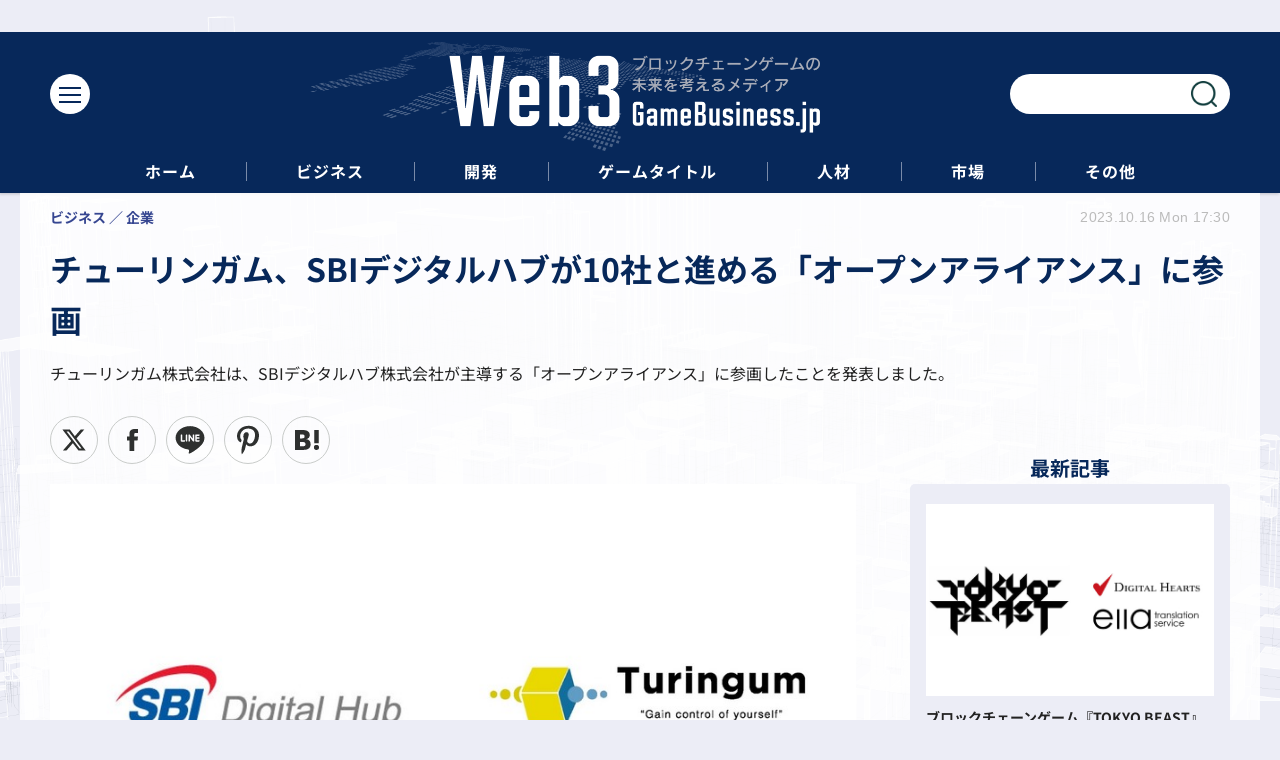

--- FILE ---
content_type: text/html; charset=utf-8
request_url: https://web3.gamebusiness.jp/article/2023/10/16/248.html
body_size: 11201
content:
<!doctype html>
<html lang="ja" prefix="og: http://ogp.me/ns#">
<head>
<meta charset="UTF-8">
<meta name="viewport" content="width=device-width, initial-scale=1.0, minimum-scale=1.0, maximum-scale=2.0, user-scalable=yes">
<meta property="fb:app_id" content="">
<link rel="stylesheet" href="/base/css/a.css?__=2024022202">
<script type="text/javascript">
(function(w,k,v,k2,v2) {
  w[k]=v; w[k2]=v2;
  var val={}; val[k]=v; val[k2]=v2;
  (w.dataLayer=w.dataLayer||[]).push(val);
})(window, 'tpl_name', 'pages/article', 'tpl_page', 'article_1');
</script>
<script src="/base/scripts/jquery-3.6.0.min.js"></script>
<script type="text/javascript" async src="/base/scripts/a.min.js?__=2024022202"></script>


    <title>チューリンガム、SBIデジタルハブが10社と進める「オープンアライアンス」に参画 | Web3GameBusiness.jp / ブロックチェーンゲームの未来を考えるメディア</title>
  <meta name="keywords" content="Web3,GameBusiness.jp,ゲームビジネス,ブロックチェーンゲーム">
  <meta name="description" content="チューリンガム株式会社は、SBIデジタルハブ株式会社が主導する「オープンアライアンス」に参画したことを発表しました。">
  <meta name="thumbnail" content="https://web3.gamebusiness.jp/imgs/ogp_f/7024.jpg">

        <meta name="twitter:title" content="チューリンガム、SBIデジタルハブが10社と進める「オープンアライアンス」に参画 | Web3GameBusiness.jp / ブロックチェーンゲームの未来を考えるメディア">
    <meta name="twitter:description" content="チューリンガム株式会社は、SBIデジタルハブ株式会社が主導する「オープンアライアンス」に参画したことを発表しました。">
    <meta name="twitter:card" content="summary_large_image">
    <meta name="twitter:site" content="@">
    <meta name="twitter:url" content="https://web3.gamebusiness.jp/article/2023/10/16/248.html">
    <meta name="twitter:image" content="https://web3.gamebusiness.jp/imgs/ogp_f/7024.jpg">
  
    <meta property="article:modified_time" content="2023-10-16T17:30:03+09:00">
  <meta property="og:title" content="チューリンガム、SBIデジタルハブが10社と進める「オープンアライアンス」に参画 | Web3GameBusiness.jp / ブロックチェーンゲームの未来を考えるメディア">
  <meta property="og:description" content="チューリンガム株式会社は、SBIデジタルハブ株式会社が主導する「オープンアライアンス」に参画したことを発表しました。">


<meta property="og:type" content="article">
<meta property="og:site_name" content="Web3GameBusiness.jp / ブロックチェーンゲームの未来を考えるメディア">
<meta property="og:url" content="https://web3.gamebusiness.jp/article/2023/10/16/248.html">
<meta property="og:image" content="https://web3.gamebusiness.jp/imgs/ogp_f/7024.jpg">

<link rel="apple-touch-icon" sizes="76x76" href="/base/images/touch-icon-76.png?__=2024022202">
<link rel="apple-touch-icon" sizes="120x120" href="/base/images/touch-icon-120.png?__=2024022202">
<link rel="apple-touch-icon" sizes="152x152" href="/base/images/touch-icon-152.png?__=2024022202">
<link rel="apple-touch-icon" sizes="180x180" href="/base/images/touch-icon-180.png?__=2024022202">

<meta name='robots' content='max-image-preview:large' />
<meta name="cXenseParse:pageclass" content="article">
<meta name="cXenseParse:iid-articleid" content="248">
<meta name="cXenseParse:iid-article-title" content="チューリンガム、SBIデジタルハブが10社と進める「オープンアライアンス」に参画">
<meta name="cXenseParse:iid-page-type" content="記事ページ">
<meta name="cXenseParse:iid-page-name" content="article_1">
<meta name="cXenseParse:iid-category" content="ビジネス">
<meta name="cXenseParse:iid-subcategory" content="企業">
<meta name="cXenseParse:iid-hidden-adsense" content="false">
<meta name="cXenseParse:iid-hidden-other-ad" content="false">
<meta name="cXenseParse:iid-giga-name" content="チューリンガム">
<meta name="cXenseParse:iid-giga-name" content="SBIデジタルハブ">
<meta name="cXenseParse:iid-giga-info" content="30:チューリンガム">
<meta name="cXenseParse:iid-giga-info" content="202:SBIデジタルハブ">
<meta name="cXenseParse:iid-article-type" content="通常記事">
<meta name="cXenseParse:iid-provider-name" content="Web3GameBusiness.jp / ブロックチェーンゲームの未来を考えるメディア">
<meta name="cXenseParse:author" content="AIbot">
<meta name="cXenseParse:recs:publishtime" content="2023-10-16T17:30:03+0900">
<meta name="cxenseparse:iid-publish-yyyy" content="2023">
<meta name="cxenseparse:iid-publish-yyyymm" content="202310">
<meta name="cxenseparse:iid-publish-yyyymmdddd" content="20231016">
<meta name="cxenseparse:iid-page-total" content="1">
<meta name="cxenseparse:iid-page-current" content="1">
<meta name="cxenseparse:iid-character-count" content="595">
<meta name="cXenseParse:iid-editor" content="104">

<link rel="canonical" href="https://web3.gamebusiness.jp/article/2023/10/16/248.html">
<link rel="alternate" media="only screen and (max-width: 640px)" href="https://web3.gamebusiness.jp/article/2023/10/16/248.html">
<link rel="alternate" type="application/rss+xml" title="RSS" href="https://web3.gamebusiness.jp/rss20/index.rdf">

</head>

<body class="thm-page-arti-detail page-cate--business page-cate--business-enterprise page-subcate--enterprise   " data-nav="business">
<script>var dataLayer = dataLayer || [];dataLayer.push({'customCategory': 'business','customSubCategory': 'enterprise','customProvider': 'Web3GameBusiness.jp / ブロックチェーンゲームの未来を考えるメディア','customAuthorId': '4','customAuthorName': 'AIbot','customPrimaryGigaId': '30','customPrimaryGigaName': 'チューリンガム'});</script><noscript><iframe src="//www.googletagmanager.com/ns.html?id=GTM-KPHDK7G" height="0" width="0" style="display:none;visibility:hidden"></iframe></noscript>
<script>
(function(w,d,s,l,i){w[l]=w[l]||[];w[l].push({'gtm.start':
new Date().getTime(),event:'gtm.js'});var f=d.getElementsByTagName(s)[0],
j=d.createElement(s),dl=l!='dataLayer'?'&l='+l:'';j.async=true;j.src=
'//www.googletagmanager.com/gtm.js?id='+i+dl;f.parentNode.insertBefore(j,f);
})(window,document,'script','dataLayer','GTM-KPHDK7G');
</script>


<header class="thm-header">
  <div class="header-wrapper cf">
<div class="header-logo">
  <a class="link" href="https://web3.gamebusiness.jp/" data-sub-title=""><img class="logo" src="/base/images/header-logo.2024022202.png" alt="Web3GameBusiness.jp / ブロックチェーンゲームの未来を考えるメディア"></a>
</div><div class="header-area"><label for="ac-cap" class="search-area"></label><div id="search" class="box-search"><input id="ac-cap" type="checkbox"><div class="ac-cont"><form action="/pages/search.html" method="get"><input type="text" name="q" placeholder=""><button type="submit"><label for="ac-cap" class="search-btn"></label></button></form></div></div></div><div class="header-menu-area"><input id="hanburger" type="checkbox"><label for="hanburger" class="menu_button"><div class="hamburger-inner"><span class="bar top"></span><span class="bar middle"></span><span class="bar bottom"></span></div></label><div class="global_menu"><nav class="footer-sitemap"><ul class="sitemap-list cf"><li class="item item--contents"><a href="/category/business/" class="link">ビジネス</a><ul class="sitemap-sub-list"><li class="sub-item"><a class="link" href="/category/business/enterprise/latest/">企業</a></li><li class="sub-item"><a class="link" href="/category/business/fundraising/latest/">資金調達</a></li><li class="sub-item"><a class="link" href="/category/business/marketing/latest/">マーケティング</a></li><li class="sub-item"><a class="link" href="/category/business/partnership/latest/">パートナーシップ</a></li></ul><!-- /.sitemap-sub-list --></li><li class="item item--contents"><a href="/category/evelopment/" class="link">開発</a><ul class="sitemap-sub-list"><li class="sub-item"><a class="link" href="/category/evelopment/game-development/latest/">ゲーム開発</a></li><li class="sub-item"><a class="link" href="/category/evelopment/ecosystem/latest/">エコシステム</a></li><li class="sub-item"><a class="link" href="/category/evelopment/solution/latest/">ソリューション</a></li><li class="sub-item"><a class="link" href="/category/evelopment/blockchain/latest/">ブロックチェーン</a></li></ul><!-- /.sitemap-sub-list --></li><li class="item item--contents"><a href="/category/game/" class="link">ゲームタイトル</a><ul class="sitemap-sub-list"><li class="sub-item"><a class="link" href="/category/game/information/latest/">新作情報</a></li><li class="sub-item"><a class="link" href="/category/game/update/latest/">アップデート</a></li></ul><!-- /.sitemap-sub-list --></li><li class="item item--contents"><a href="/category/human-resources/" class="link">人材</a><ul class="sitemap-sub-list"><li class="sub-item"><a class="link" href="/category/human-resources/career/latest/">キャリア</a></li></ul><!-- /.sitemap-sub-list --></li><li class="item item--contents"><a href="/category/market/" class="link">市場</a><ul class="sitemap-sub-list"><li class="sub-item"><a class="link" href="/category/market/market-trend/latest/">市場動向</a></li><li class="sub-item"><a class="link" href="/category/market/user-trend/latest/">ユーザー動向</a></li><li class="sub-item"><a class="link" href="/category/market/policy/latest/">政策</a></li></ul><!-- /.sitemap-sub-list --></li><li class="item item--contents"><a href="/category/others/" class="link">その他</a><ul class="sitemap-sub-list"><li class="sub-item"><a class="link" href="/category/others/newsletter/latest/">ニュースレター</a></li><li class="sub-item"><a class="link" href="/category/others/event-seminar/latest/">イベント・セミナー</a></li></ul><!-- /.sitemap-sub-list --></li></ul><!-- /.sitemap-list --></nav></div></div>
  </div>
<div class="scroll-wrap"><nav class="section-links"><a href="/" class="section-link">ホーム</a><a href="/category/business/" class="section-link">ビジネス</a><a href="/category/development/" class="section-link">開発</a><a href="/category/game/" class="section-link">ゲームタイトル</a><a href="/category/human-resources/" class="section-link">人材</a><a href="/category/market/" class="section-link">市場</a><a href="/category/others/" class="section-link">その他</a></nav></div><script>
console.log('off');
console.log('off');
</script>

<header class="arti-header">
      <h1 class="head">チューリンガム、SBIデジタルハブが10社と進める「オープンアライアンス」に参画</h1>
    <p class="arti-summary">チューリンガム株式会社は、SBIデジタルハブ株式会社が主導する「オープンアライアンス」に参画したことを発表しました。</p>
  <div class="group">
    <span class="category-group-name">ビジネス</span>
      <span class="category-name">企業</span>
    </div>
  <div class="date">
    <time class="pubdate" itemprop="datePublished" datetime="2023-10-16T17:30:03+09:00">2023.10.16 Mon 17:30</time>
  </div>
</header>



<!-- global_nav -->
</header>

<div class="thm-body cf">
  <div class="breadcrumb">
<span id="breadcrumbTop"><a class="link" href="https://web3.gamebusiness.jp/"><span class="item icon icon-bc--home">ホーム</span></a></span>
<i class="separator icon icon-bc--arrow"> › </i>
<span id="BreadcrumbSecond">
  <a class="link" href="/category/business/">
    <span class="item icon icon-bc--business">ビジネス</span>
  </a>
</span>
<i class="separator icon icon-bc--arrow"> › </i>
<span id="BreadcrumbLast">
  <a class="link" href="/category/business/enterprise/latest/">
    <span class="item icon icon-bc--enterprise">企業</span>
  </a>
</span>
<i class="separator icon icon-bc--arrow"> › </i>
    <span class="item">記事</span>
  </div>
  <main class="thm-main">
<div class="arti-sharing-wrapper"><ul class="arti-sharing-inner"><li class="item item--twitter"><a class="link clickTracker" href="https://twitter.com/intent/tweet?url=https://web3.gamebusiness.jp/article/2023/10/16/248.html&text=チューリンガム、SBIデジタルハブが10社と進める「オープンアライアンス」に参画" target="_blank" rel="noopener"><svg class="svg-twitter" fill="#000" width="26" viewBox="0 0 24 24" aria-hidden="true" class="r-1nao33i r-4qtqp9 r-yyyyoo r-16y2uox r-8kz0gk r-dnmrzs r-bnwqim r-1plcrui r-lrvibr r-lrsllp"><g><path d="M18.244 2.25h3.308l-7.227 8.26 8.502 11.24H16.17l-5.214-6.817L4.99 21.75H1.68l7.73-8.835L1.254 2.25H8.08l4.713 6.231zm-1.161 17.52h1.833L7.084 4.126H5.117z"></path></g></svg><span class="label">ツイート</span></a></li><li class="item item--facebook"><a class="link clickTracker" href="https://www.facebook.com/sharer/sharer.php?u=https://web3.gamebusiness.jp/article/2023/10/16/248.html" target="_blank" rel="noopener"><svg class="svg-facebook" fill="#000" width="11" data-name="facebook" viewBox="0 0 74.9 149.8"><title>facebook</title><path d="M114.1,170.6H80.9v-72H64.3V71.8H80.9V55.7c0-21.9,9.4-34.9,36-34.9H139V47.6H125.2c-10.4,0-11.1,3.8-11.1,10.7V71.7h25.1l-2.9,26.8H114.1v72.1Z" transform="translate(-64.3 -20.8)"/></svg><span class="label">シェア</span></a></li><li class="item item--line"><a class="link clickTracker" href="https://social-plugins.line.me/lineit/share?url=https://web3.gamebusiness.jp/article/2023/10/16/248.html" target="_blank" rel="noopener"><svg class="svg-line" fill="#000" data-name="line" xmlns:xlink="http://www.w3.org/1999/xlink" x="0px" y="0px" viewBox="0 0 200 200" enable-background="new 0 0 200 200" xml:space="preserve"><title>LINE</title><path d="M185,87.1c0-38-38.1-68.9-84.9-68.9c-46.8,0-84.9,30.9-84.9,68.9c0,34.1,30.2,62.6,71,68c2.8,0.6,6.5,1.8,7.5,4.2c0.9,2.1,0.6,5.5,0.3,7.7c0,0-1,6-1.2,7.3c-0.4,2.1-1.7,8.4,7.4,4.6c9.1-3.8,48.9-28.8,66.7-49.3h0C179.1,116,185,102.3,185,87.1z M66.8,109.7H50c-2.5,0-4.5-2-4.5-4.5V71.5c0-2.5,2-4.5,4.5-4.5c2.5,0,4.4,2,4.4,4.5v29.3h12.4c2.5,0,4.4,2,4.4,4.4C71.3,107.7,69.3,109.7,66.8,109.7z M84.3,105.2c0,2.5-2,4.5-4.5,4.5c-2.5,0-4.5-2-4.5-4.5V71.5c0-2.5,2-4.5,4.5-4.5c2.5,0,4.5,2,4.5,4.5V105.2z M124.9,105.2c0,1.9-1.2,3.6-3,4.2c-0.5,0.2-0.9,0.2-1.4,0.2c-1.4,0-2.7-0.7-3.6-1.8L99.6,84.3v20.9c0,2.5-2,4.5-4.5,4.5c-2.5,0-4.4-2-4.4-4.5V71.5c0-1.9,1.2-3.6,3-4.2c0.5-0.2,0.9-0.2,1.4-0.2c1.4,0,2.7,0.7,3.6,1.8L116,92.4V71.5c0-2.5,2-4.5,4.5-4.5c2.5,0,4.5,2,4.5,4.5V105.2z M152.2,83.9c2.5,0,4.5,2,4.5,4.5c0,2.5-2,4.4-4.5,4.4h-12.4v8h12.4c2.5,0,4.5,2,4.5,4.4c0,2.5-2,4.5-4.5,4.5h-16.9c-2.4,0-4.4-2-4.4-4.5V88.4c0,0,0,0,0,0V71.5c0-2.5,2-4.5,4.4-4.5h16.9c2.5,0,4.5,2,4.5,4.5c0,2.5-2,4.5-4.5,4.5h-12.4v8H152.2z"/></svg><span class="label">送る</span></a></li><li class="item item--pinterest">  <a class="link clickTracker" href="//www.pinterest.com/pin/create/button/?url=https://web3.gamebusiness.jp/article/2023/10/16/248.html&media=https://web3.gamebusiness.jp/imgs/zoom1/7024.jpg" data-pin-do="buttonBookmark" target="_blank" rel="noopener"><svg class="svg-pinterest" fill="#333" xmlns="//www.w3.org/2000/svg" viewBox="0 0 774 1000.2" width="22"><path d="M0 359c0-42 8.8-83.7 26.5-125s43-79.7 76-115 76.3-64 130-86S345.7 0 411 0c106 0 193 32.7 261 98s102 142.3 102 231c0 114-28.8 208.2-86.5 282.5S555.3 723 464 723c-30 0-58.2-7-84.5-21s-44.8-31-55.5-51l-40 158c-3.3 12.7-7.7 25.5-13 38.5S259.8 873 253.5 885c-6.3 12-12.7 23.3-19 34s-12.7 20.7-19 30-11.8 17.2-16.5 23.5-9 11.8-13 16.5l-6 8c-2 2.7-4.7 3.7-8 3s-5.3-2.7-6-6c0-.7-.5-5.3-1.5-14s-2-17.8-3-27.5-2-22.2-3-37.5-1.3-30.2-1-44.5 1.3-30.2 3-47.5 4.2-33.3 7.5-48c7.3-31.3 32-135.7 74-313-5.3-10.7-9.7-23.5-13-38.5s-5-27.2-5-36.5l-1-15c0-42.7 10.8-78.2 32.5-106.5S303.3 223 334 223c24.7 0 43.8 8.2 57.5 24.5S412 284.3 412 309c0 15.3-2.8 34.2-8.5 56.5s-13.2 48-22.5 77-16 52.5-20 70.5c-6.7 30-.8 56 17.5 78s42.8 33 73.5 33c52.7 0 96.2-29.8 130.5-89.5S634 402.7 634 318c0-64.7-21-117.5-63-158.5S470.3 98 395 98c-84 0-152.2 27-204.5 81S112 297.7 112 373c0 44.7 12.7 82.3 38 113 8.7 10 11.3 20.7 8 32-1.3 3.3-3.3 11-6 23s-4.7 19.7-6 23c-1.3 7.3-4.7 12.2-10 14.5s-11.3 2.2-18-.5c-39.3-16-68.8-43.5-88.5-82.5S0 411 0 359z"/></svg><span class="label">pinterestでシェアする</span> </a>  </li><li class="item item--hatena"><a class="link clickTracker" href="http://b.hatena.ne.jp/entry/https://web3.gamebusiness.jp/article/2023/10/16/248.html" data-hatena-bookmark-title="チューリンガム、SBIデジタルハブが10社と進める「オープンアライアンス」に参画" data-hatena-bookmark-layout="simple" title="このエントリーをはてなブックマークに追加" target="_blank" rel="noopener"><svg fill="#222" class="svg-hatena" viewBox="0 0 512 427" style="fill-rule:evenodd;clip-rule:evenodd;stroke-linejoin:round;stroke-miterlimit:2; padding-left:2px;" width="26"><circle cx="464" cy="416" r="48" transform="translate(-64 -96) scale(1.125)"/><path d="M411 0h93.999v284h-94zM135.917 426H0V0h96.06c41.139 0 75.225-.114 104.066 2.58 69.442 6.486 114.829 39.935 114.829 101.387 0 49.112-22.143 78.617-76.824 92.293C274.509 198.73 334 220.546 334 304.195c0 79.134-54.043 106.776-102.083 116.153-28.46 5.555-95.786 5.652-96 5.652zm-28.139-169.985c51.846 0 58.532.59 64.474 1.147 5.941.558 27.894 2.405 38.686 11.96 10.793 9.554 12.91 24.606 12.91 34.867 0 19.625-5.852 33.42-31.787 40.623-13.104 3.639-27.942 4.129-33.298 4.338-3.972.154-25.58.103-50.985.082v-93.017zm0-161.577c28.015 0 48.531-.414 65.44 3.275 13.206 3.47 32.341 7.166 32.341 41.52 0 31.17-23.919 35.749-37.559 38.345-14.489 2.758-60.222 2.458-60.222 2.458V94.438z"/></svg><span class="label">このエントリーをはてなブックマークに追加</span></a></li></ul></div><div class="arti-content arti-content--horizontal">

  <div class="figure-area">
    <figure class="figure">
            <img class="image" src="/imgs/p/U2-I6bHP5xobv9ZKWbeUURvSVN-euNzb2tnY/7024.jpg" alt="チューリンガム、SBIデジタルハブが10社と進める「オープンアライアンス」に参画" width="900" height="471">
          </figure>
      <ul class="thumb-list cf">

        <li class="item"><a class="link" href="/article/img/2023/10/16/248/7024.html"><img class="image" src="/imgs/p/qPwjjdQJiQfwa_qEbiqJtbfRqN_m3dzb2tnY/7024.jpg" alt="チューリンガム、SBIデジタルハブが10社と進める「オープンアライアンス」に参画" width="120" height="120"></a></li>

        <li class="item"><a class="link" href="/article/img/2023/10/16/248/7025.html"><img class="image" src="/imgs/p/qPwjjdQJiQfwa_qEbiqJtbfRqN_m3dzb2tnY/7025.jpg" alt="チューリンガム、SBIデジタルハブが10社と進める「オープンアライアンス」に参画" width="120" height="120"></a></li>

        <li class="item"><a class="link" href="/article/img/2023/10/16/248/7026.html"><img class="image" src="/imgs/p/qPwjjdQJiQfwa_qEbiqJtbfRqN_m3dzb2tnY/7026.jpg" alt="チューリンガム、SBIデジタルハブが10社と進める「オープンアライアンス」に参画" width="120" height="120"></a></li>
      </ul>

  </div>
<aside class="arti-giga">
  <p class="list-short-title"><a class="linked-title" href="/special/30/recent/%E3%83%81%E3%83%A5%E3%83%BC%E3%83%AA%E3%83%B3%E3%82%AC%E3%83%A0">チューリンガム </a></p>
  <ul class="giga-list">
    <li class="item item--cate-business item--cate-business-partnership item--subcate-partnership"><a class="link" href="/article/2025/03/13/888.html" title="『資産性ミリオンアーサー』と『Wizardry BC』がコラボ　Web3ゲームの相互運用性実現へ">『資産性ミリオンアーサー』と『Wizardry BC』がコラボ　Web3ゲームの相互運用性実現へ</a></li>
    <li class="item item--cate-business item--cate-business-partnership item--subcate-partnership"><a class="link" href="/article/2025/01/21/840.html" title="チューリンガム、LINE NEXTとミニDapp導入支援のエージェンシー契約を締結">チューリンガム、LINE NEXTとミニDapp導入支援のエージェンシー契約を締結</a></li>
    <li class="item item--cate-game item--cate-game-update item--subcate-update"><a class="link" href="/article/2024/12/18/819.html" title="BCG『Eternal Crypt - Wizardry BC -』のゲーム内通貨$BCトークン、Coincheck販売所で取り扱い開始">BCG『Eternal Crypt - Wizardry BC -』のゲーム内通貨$BCトークン、Coincheck販売所で取り扱い開始</a></li>
  </ul>
  <p class="send-msg"><a class="link" href="https://www.iid.co.jp/contact/media_contact.html" rel="nofollow"><i class="icon icon--mail"></i>編集部にメッセージを送る</a></p>
</aside>
<article class="arti-body cf cXenseParse editor-revolution">
  <p>チューリンガム株式会社は、SBIデジタルハブ株式会社が主導する「オープンアライアンス」に参画したことを発表しました。「オープンアライアンス」は、SBIデジタルハブがアライアンスパートナー各社と協働し、DXやWeb3に関連した各種コンサルティングサービスを提供する取り組みです。</p><h2>「オープンアライアンス」参画企業</h2><p>「オープンアライアンス」には、暗号資産関連サービスやNFT、DeFi、GameFi、DID、メタバースなど様々な領域に強みを持つ企業がアライアンスパートナーとして参画しています。以下の10社に加え、アライアンスパートナーは拡大予定です。</p><figure class="ctms-editor-image"><img src='https://web3.gamebusiness.jp/imgs/zoom1/7026.jpg' class='inline-article-image' width='640' height='356' /></figure><p>チューリンガムは、これまでブロックチェーンゲームやGameFiなどのWeb3プロジェクトに対して、コンサルティングやシステム開発、プロジェクト運営支援を行ってきました。現在、日本国内ではゲーム領域にとどまらず、多くの企業がWeb3領域への進出を検討しています。そこで、チューリンガムは「オープンアライアンス」への参画を通じて、より多くのWeb3案件の獲得を目指すことを決定しました。</p><p>また、参画企業各社と連携し、ブロックチェーン技術の社会実装およびその普及に貢献していく方針です。チューリンガムは、「オープンアライアンス」を通じて、Web3の社会実装とマスアダプションに貢献し、さらなる事業の拡大に努めていくとしています。</p>
</article>
<span class="writer writer-name"><a href="/author/4/recent/AIbot">《AIbot》</a></span>


</div>
<section class="main-special giga-list">
  <h2 class="section-title icon icon--special"><span class="inner">関連タグ</span></h2>
  <ul class="special-list">
    <li class="item"><a class="link arrow" href="/special/30/recent/%E3%83%81%E3%83%A5%E3%83%BC%E3%83%AA%E3%83%B3%E3%82%AC%E3%83%A0">チューリンガム</a></li>
    <li class="item"><a class="link arrow" href="/special/202/recent/SBI%E3%83%87%E3%82%B8%E3%82%BF%E3%83%AB%E3%83%8F%E3%83%96">SBIデジタルハブ</a></li>
  </ul>
</section>

<div id="author">
  <div class="col-photo"> <img src="/base/images/noimage200_200.png" alt="AIbot" width="968" height="605"> </div>
  <div class="col-info">
    <h2 class="writer-name">
      <span class="degree"></span>
      <a href="/author/4/recent/AIbot">AIbot</a>
    </h2>
    <p class="writer-profile">開発中のAIです。決算記事を頑張ってまとめたり、ニュースリリースから記事を作ったりできるように勉強をしています。</p>
  </div>
</div>

<ul class="thumb-list cf">

  <li class="item">
    <a class="link" href="/article/img/2023/10/16/248/7024.html">
      <img class="image" src="/imgs/p/qPwjjdQJiQfwa_qEbiqJtbfRqN_m3dzb2tnY/7024.jpg" alt="チューリンガム、SBIデジタルハブが10社と進める「オープンアライアンス」に参画" width="120" height="120">
    </a>
  </li>

  <li class="item">
    <a class="link" href="/article/img/2023/10/16/248/7025.html">
      <img class="image" src="/imgs/p/qPwjjdQJiQfwa_qEbiqJtbfRqN_m3dzb2tnY/7025.jpg" alt="チューリンガム、SBIデジタルハブが10社と進める「オープンアライアンス」に参画" width="120" height="120">
    </a>
  </li>

  <li class="item">
    <a class="link" href="/article/img/2023/10/16/248/7026.html">
      <img class="image" src="/imgs/p/qPwjjdQJiQfwa_qEbiqJtbfRqN_m3dzb2tnY/7026.jpg" alt="チューリンガム、SBIデジタルハブが10社と進める「オープンアライアンス」に参画" width="120" height="120">
    </a>
  </li>
</ul>

<section class="main-relation-link ">
  <h2 class="caption">関連リンク</h2>
  <ul class="relation-link-list">
    <li class="item"><a class="link" href="https://sbi-digitalhub.co.jp/contact/" rel="nofollow" target="_blank">問い合わせフォーム</a></li>
    <li class="item"><a class="link" href="https://sbi-digitalhub.co.jp/" rel="nofollow" target="_blank">SBIデジタルハブ株式会社</a></li>
    <li class="item"><a class="link" href="https://turingum.com/" rel="nofollow" target="_blank">チューリンガム株式会社</a></li>
  </ul>
</section>

<div class="arti-sharing-wrapper"><ul class="arti-sharing-inner"><li class="item item--twitter"><a class="link clickTracker" href="https://twitter.com/intent/tweet?url=https://web3.gamebusiness.jp/article/2023/10/16/248.html&text=チューリンガム、SBIデジタルハブが10社と進める「オープンアライアンス」に参画" target="_blank" rel="noopener"><svg class="svg-twitter" fill="#000" width="26" viewBox="0 0 24 24" aria-hidden="true" class="r-1nao33i r-4qtqp9 r-yyyyoo r-16y2uox r-8kz0gk r-dnmrzs r-bnwqim r-1plcrui r-lrvibr r-lrsllp"><g><path d="M18.244 2.25h3.308l-7.227 8.26 8.502 11.24H16.17l-5.214-6.817L4.99 21.75H1.68l7.73-8.835L1.254 2.25H8.08l4.713 6.231zm-1.161 17.52h1.833L7.084 4.126H5.117z"></path></g></svg><span class="label">ツイート</span></a></li><li class="item item--facebook"><a class="link clickTracker" href="https://www.facebook.com/sharer/sharer.php?u=https://web3.gamebusiness.jp/article/2023/10/16/248.html" target="_blank" rel="noopener"><svg class="svg-facebook" fill="#000" width="11" data-name="facebook" viewBox="0 0 74.9 149.8"><title>facebook</title><path d="M114.1,170.6H80.9v-72H64.3V71.8H80.9V55.7c0-21.9,9.4-34.9,36-34.9H139V47.6H125.2c-10.4,0-11.1,3.8-11.1,10.7V71.7h25.1l-2.9,26.8H114.1v72.1Z" transform="translate(-64.3 -20.8)"/></svg><span class="label">シェア</span></a></li><li class="item item--line"><a class="link clickTracker" href="https://social-plugins.line.me/lineit/share?url=https://web3.gamebusiness.jp/article/2023/10/16/248.html" target="_blank" rel="noopener"><svg class="svg-line" fill="#000" data-name="line" xmlns:xlink="http://www.w3.org/1999/xlink" x="0px" y="0px" viewBox="0 0 200 200" enable-background="new 0 0 200 200" xml:space="preserve"><title>LINE</title><path d="M185,87.1c0-38-38.1-68.9-84.9-68.9c-46.8,0-84.9,30.9-84.9,68.9c0,34.1,30.2,62.6,71,68c2.8,0.6,6.5,1.8,7.5,4.2c0.9,2.1,0.6,5.5,0.3,7.7c0,0-1,6-1.2,7.3c-0.4,2.1-1.7,8.4,7.4,4.6c9.1-3.8,48.9-28.8,66.7-49.3h0C179.1,116,185,102.3,185,87.1z M66.8,109.7H50c-2.5,0-4.5-2-4.5-4.5V71.5c0-2.5,2-4.5,4.5-4.5c2.5,0,4.4,2,4.4,4.5v29.3h12.4c2.5,0,4.4,2,4.4,4.4C71.3,107.7,69.3,109.7,66.8,109.7z M84.3,105.2c0,2.5-2,4.5-4.5,4.5c-2.5,0-4.5-2-4.5-4.5V71.5c0-2.5,2-4.5,4.5-4.5c2.5,0,4.5,2,4.5,4.5V105.2z M124.9,105.2c0,1.9-1.2,3.6-3,4.2c-0.5,0.2-0.9,0.2-1.4,0.2c-1.4,0-2.7-0.7-3.6-1.8L99.6,84.3v20.9c0,2.5-2,4.5-4.5,4.5c-2.5,0-4.4-2-4.4-4.5V71.5c0-1.9,1.2-3.6,3-4.2c0.5-0.2,0.9-0.2,1.4-0.2c1.4,0,2.7,0.7,3.6,1.8L116,92.4V71.5c0-2.5,2-4.5,4.5-4.5c2.5,0,4.5,2,4.5,4.5V105.2z M152.2,83.9c2.5,0,4.5,2,4.5,4.5c0,2.5-2,4.4-4.5,4.4h-12.4v8h12.4c2.5,0,4.5,2,4.5,4.4c0,2.5-2,4.5-4.5,4.5h-16.9c-2.4,0-4.4-2-4.4-4.5V88.4c0,0,0,0,0,0V71.5c0-2.5,2-4.5,4.4-4.5h16.9c2.5,0,4.5,2,4.5,4.5c0,2.5-2,4.5-4.5,4.5h-12.4v8H152.2z"/></svg><span class="label">送る</span></a></li><li class="item item--pinterest">  <a class="link clickTracker" href="//www.pinterest.com/pin/create/button/?url=https://web3.gamebusiness.jp/article/2023/10/16/248.html&media=https://web3.gamebusiness.jp/imgs/zoom1/7024.jpg" data-pin-do="buttonBookmark" target="_blank" rel="noopener"><svg class="svg-pinterest" fill="#333" xmlns="//www.w3.org/2000/svg" viewBox="0 0 774 1000.2" width="22"><path d="M0 359c0-42 8.8-83.7 26.5-125s43-79.7 76-115 76.3-64 130-86S345.7 0 411 0c106 0 193 32.7 261 98s102 142.3 102 231c0 114-28.8 208.2-86.5 282.5S555.3 723 464 723c-30 0-58.2-7-84.5-21s-44.8-31-55.5-51l-40 158c-3.3 12.7-7.7 25.5-13 38.5S259.8 873 253.5 885c-6.3 12-12.7 23.3-19 34s-12.7 20.7-19 30-11.8 17.2-16.5 23.5-9 11.8-13 16.5l-6 8c-2 2.7-4.7 3.7-8 3s-5.3-2.7-6-6c0-.7-.5-5.3-1.5-14s-2-17.8-3-27.5-2-22.2-3-37.5-1.3-30.2-1-44.5 1.3-30.2 3-47.5 4.2-33.3 7.5-48c7.3-31.3 32-135.7 74-313-5.3-10.7-9.7-23.5-13-38.5s-5-27.2-5-36.5l-1-15c0-42.7 10.8-78.2 32.5-106.5S303.3 223 334 223c24.7 0 43.8 8.2 57.5 24.5S412 284.3 412 309c0 15.3-2.8 34.2-8.5 56.5s-13.2 48-22.5 77-16 52.5-20 70.5c-6.7 30-.8 56 17.5 78s42.8 33 73.5 33c52.7 0 96.2-29.8 130.5-89.5S634 402.7 634 318c0-64.7-21-117.5-63-158.5S470.3 98 395 98c-84 0-152.2 27-204.5 81S112 297.7 112 373c0 44.7 12.7 82.3 38 113 8.7 10 11.3 20.7 8 32-1.3 3.3-3.3 11-6 23s-4.7 19.7-6 23c-1.3 7.3-4.7 12.2-10 14.5s-11.3 2.2-18-.5c-39.3-16-68.8-43.5-88.5-82.5S0 411 0 359z"/></svg><span class="label">pinterestでシェアする</span> </a>  </li><li class="item item--hatena"><a class="link clickTracker" href="http://b.hatena.ne.jp/entry/https://web3.gamebusiness.jp/article/2023/10/16/248.html" data-hatena-bookmark-title="チューリンガム、SBIデジタルハブが10社と進める「オープンアライアンス」に参画" data-hatena-bookmark-layout="simple" title="このエントリーをはてなブックマークに追加" target="_blank" rel="noopener"><svg fill="#222" class="svg-hatena" viewBox="0 0 512 427" style="fill-rule:evenodd;clip-rule:evenodd;stroke-linejoin:round;stroke-miterlimit:2; padding-left:2px;" width="26"><circle cx="464" cy="416" r="48" transform="translate(-64 -96) scale(1.125)"/><path d="M411 0h93.999v284h-94zM135.917 426H0V0h96.06c41.139 0 75.225-.114 104.066 2.58 69.442 6.486 114.829 39.935 114.829 101.387 0 49.112-22.143 78.617-76.824 92.293C274.509 198.73 334 220.546 334 304.195c0 79.134-54.043 106.776-102.083 116.153-28.46 5.555-95.786 5.652-96 5.652zm-28.139-169.985c51.846 0 58.532.59 64.474 1.147 5.941.558 27.894 2.405 38.686 11.96 10.793 9.554 12.91 24.606 12.91 34.867 0 19.625-5.852 33.42-31.787 40.623-13.104 3.639-27.942 4.129-33.298 4.338-3.972.154-25.58.103-50.985.082v-93.017zm0-161.577c28.015 0 48.531-.414 65.44 3.275 13.206 3.47 32.341 7.166 32.341 41.52 0 31.17-23.919 35.749-37.559 38.345-14.489 2.758-60.222 2.458-60.222 2.458V94.438z"/></svg><span class="label">このエントリーをはてなブックマークに追加</span></a></li></ul></div>
<section class="main-feature main-topics">
  <h2 class="caption">特集</h2>
  <div class="feature-group">
    <h3 class="feature-title"><a class="link" href="/special/30/recent/%E3%83%81%E3%83%A5%E3%83%BC%E3%83%AA%E3%83%B3%E3%82%AC%E3%83%A0">チューリンガム</a></h3>
    <ul class="feature-list cf">

      <li class="item item--main item--cate-business item--cate-business-partnership item--subcate-partnership"><a class="link" href="/article/2025/03/13/888.html">
        <article class="feature-content">
          <img class="figure" src="/imgs/p/y40SE4et8JyTrR7YFNC1brfTiN5O3dzb2tnY/11731.jpg" alt="『資産性ミリオンアーサー』と『Wizardry BC』がコラボ　Web3ゲームの相互運用性実現へ" width="600" height="400">
          <span class="figcaption">
            <span class="title">『資産性ミリオンアーサー』と『Wizardry BC』がコラボ　Web3ゲームの相互運用性実現へ</span>
            <time class="date" datetime="2025-03-13T20:00:03+09:00">2025.3.13 Thu 20:00</time>
            <p class="lead">・『資産性ミリオンアーサー』と『Wizardry BC』がコラボレーシ…</p>
          </span>
        </article>
      </a></li>

      <li class="item item--sub item--cate-business item--cate-business-partnership item--subcate-partnership"><a class="link" href="/article/2025/01/21/840.html">
        <article class="feature-content">
          <img class="figure" src="/imgs/p/y40SE4et8JyTrR7YFNC1brfTiN5O3dzb2tnY/11316.jpg" alt="チューリンガム、LINE NEXTとミニDapp導入支援のエージェンシー契約を締結" width="600" height="400">
          <span class="figcaption">
            <span class="title">チューリンガム、LINE NEXTとミニDapp導入支援のエージェンシー契約を締結</span>
            <time class="date" datetime="2025-01-21T09:00:03+09:00">2025.1.21 Tue 9:00</time>
          </span>
        </article>
      </a></li>

      <li class="item item--sub item--cate-game item--cate-game-update item--subcate-update"><a class="link" href="/article/2024/12/18/819.html">
        <article class="feature-content">
          <img class="figure" src="/imgs/p/y40SE4et8JyTrR7YFNC1brfTiN5O3dzb2tnY/11170.jpg" alt="BCG『Eternal Crypt - Wizardry BC -』のゲーム内通貨$BCトークン、Coincheck販売所で取り扱い開始" width="600" height="400">
          <span class="figcaption">
            <span class="title">BCG『Eternal Crypt - Wizardry BC -』のゲーム内通貨$BCトークン、Coincheck販売所で取り扱い開始</span>
            <time class="date" datetime="2024-12-18T18:30:03+09:00">2024.12.18 Wed 18:30</time>
          </span>
        </article>
      </a></li>
    </ul>
  </div>
</section>



  </main>
  <aside class="thm-aside">
<section class="sidebox sidebox-news ">
  <h2 class="caption"><span class="inner">最新記事</span></h2>
  <ul class="news-list">

<li class="item item--highlight  ">
  <a class="link" href="/article/2025/06/10/956.html"><article class="side-content">
    <img class="figure" src="/imgs/p/y40SE4et8JyTrR7YFNC1brfTiN5O3dzb2tnY/12184.jpg" alt="ブロックチェーンゲーム『TOKYO BEAST』にデジタルハーツがデバッグ・AI翻訳サービスを提供 画像" width="600" height="400">
    <span class="figcaption">ブロックチェーンゲーム『TOKYO BEAST』にデジタルハーツがデバッグ・AI翻訳サービスを提供</span>
  </article></a>
</li>

<li class="item  ">
  <a class="link" href="/article/2025/06/09/955.html"><article class="side-content">
    <img class="figure" src="/imgs/p/UV3JBd65CTutzdRSlorHT9PQQN7V3dzb2tnY/12182.jpg" alt="新作ブロックチェーンゲーム『TOKYO BEAST』正式リリース、賞金総額1.5億円相当の大会を6月22日に開催 画像" width="400" height="267">
    <span class="figcaption">新作ブロックチェーンゲーム『TOKYO BEAST』正式リリース、賞金総額1.5億円相当の大会を6月22日に開催</span>
  </article></a>
</li>

<li class="item  ">
  <a class="link" href="/article/2025/06/06/954.html"><article class="side-content">
    <img class="figure" src="/imgs/p/UV3JBd65CTutzdRSlorHT9PQQN7V3dzb2tnY/12180.jpg" alt="Web3ポーカー『EarnPoker』がTelegram Mini App展開へ、TON Japanとの提携で成長加速 画像" width="400" height="267">
    <span class="figcaption">Web3ポーカー『EarnPoker』がTelegram Mini App展開へ、TON Japanとの提携で成長加速</span>
  </article></a>
</li>

<li class="item  ">
  <a class="link" href="/article/2025/06/05/953.html"><article class="side-content">
    <img class="figure" src="/imgs/p/UV3JBd65CTutzdRSlorHT9PQQN7V3dzb2tnY/12178.jpg" alt="『Meteorn Run』運営のMeta Engine、マーケティング特化の子会社「METEON CROSS」を設立 画像" width="400" height="267">
    <span class="figcaption">『Meteorn Run』運営のMeta Engine、マーケティング特化の子会社「METEON CROSS」を設立</span>
  </article></a>
</li>

<li class="item  ">
  <a class="link" href="/article/2025/06/03/952.html"><article class="side-content">
    <img class="figure" src="/imgs/p/UV3JBd65CTutzdRSlorHT9PQQN7V3dzb2tnY/12176.jpg" alt="NEXT INNOVATIONS TECHNOLOGY、次世代Web3ゲームを含む4領域のエンターテイメント事業を本格始動 画像" width="400" height="267">
    <span class="figcaption">NEXT INNOVATIONS TECHNOLOGY、次世代Web3ゲームを含む4領域のエンターテイメント事業を本格始動</span>
  </article></a>
</li>
  </ul>
  <a class="more" href="/article/"><span class="circle-arrow">最新記事をもっと見る</span></a>
</section>

<section class="sidebox sidebox-ranking most">
  <h2 class="caption"><span class="inner">総合ニュースランキング</span></h2>
  <ol class="ranking-list">

<li class="item  ">
  <a class="link" href="/article/2024/05/02/511.html"><article class="side-content">
    <img class="figure" src="/imgs/p/UV3JBd65CTutzdRSlorHT9PQQN7V3dzb2tnY/8871.jpg" alt="江戸メタバース「Edoverse」、アート主体のリブランディング計画を発表 画像" width="400" height="267">
    <span class="figcaption">江戸メタバース「Edoverse」、アート主体のリブランディング計画を発表</span>
  </article></a>
</li>

<li class="item  ">
  <a class="link" href="/article/2025/03/27/898.html"><article class="side-content">
    <img class="figure" src="/imgs/p/UV3JBd65CTutzdRSlorHT9PQQN7V3dzb2tnY/11818.jpg" alt="Pontaとおでかけエンタメアプリ「プラリー」が連携、全国3万カ所でNFTコレクション開始 画像" width="400" height="267">
    <span class="figcaption">Pontaとおでかけエンタメアプリ「プラリー」が連携、全国3万カ所でNFTコレクション開始</span>
  </article></a>
</li>

<li class="item  ">
  <a class="link" href="/article/2024/09/04/685.html"><article class="side-content">
    <img class="figure" src="/imgs/p/UV3JBd65CTutzdRSlorHT9PQQN7V3dzb2tnY/10209.jpg" alt="DMMの新作ブロックチェーンゲーム『かんぱに☆ガールズ RE:BLOOM』、プレセールで限定NFT63個が即時完売 画像" width="400" height="267">
    <span class="figcaption">DMMの新作ブロックチェーンゲーム『かんぱに☆ガールズ RE:BLOOM』、プレセールで限定NFT63個が即時完売</span>
  </article></a>
</li>

<li class="item  ">
  <a class="link" href="/article/2025/01/14/834.html"><article class="side-content">
    <img class="figure" src="/imgs/p/UV3JBd65CTutzdRSlorHT9PQQN7V3dzb2tnY/11272.jpg" alt="Slash Fintech、日本初のクリプトクレジットカードを2025年内発行へ　カード会社と協議 画像" width="400" height="267">
    <span class="figcaption">Slash Fintech、日本初のクリプトクレジットカードを2025年内発行へ　カード会社と協議</span>
  </article></a>
</li>

<li class="item  ">
  <a class="link" href="/article/2024/07/18/617.html"><article class="side-content">
    <img class="figure" src="/imgs/p/UV3JBd65CTutzdRSlorHT9PQQN7V3dzb2tnY/9689.jpg" alt="NFT宝探しアプリ『トレクーハンター』、ウェンディーズとコラボキャンペーン実施 画像" width="400" height="267">
    <span class="figcaption">NFT宝探しアプリ『トレクーハンター』、ウェンディーズとコラボキャンペーン実施</span>
  </article></a>
</li>
  </ol>
  <a class="more" href="/article/ranking/"><span class="circle-arrow">アクセスランキングをもっと見る</span></a>
</section>

<section class="sidebox sidebox-pickup pickup">
  <h2 class="caption"><span class="inner">編集部ピックアップ</span></h2>
  <ul class="pickup-list">

    <li class="item  item--is-link  item--highlight">
      <a class="link" href="/category/others/newsletter/latest/"  ><article class="side-content">

        <img class="figure" src="/imgs/p/VLH84Z65REvbrBqBredSrNPTiN5O3dzb2tnY/2321.png" alt=" 画像" width="600" height="400">
        <div class="figcaption">
          <h3 class="title">ニュースレター配信中！無料会員登録をしていただくと、定期的に配信されるニュースレターを受け取ることができます。</h3>
        </div>
      </article></a>
    </li>
          </ul>
</section>



  </aside>
</div>
<div class="thm-footer">
<div class="footer-nav"><section class="footer-nav-wrapper inner"><h2 class="footer-logo"><a class="link" href="/"><img class="logo" src="/base/images/footer-logo.png?" alt=""></a></h2><div class="footer-control control-list"><ul class="item--social"><li class="item"><mms-auth custom_block="true"><button id="mms-sign-in">ログイン</button></mms-auth></li><li class="item"><button mms-product-id="925" class="mms-btn">ユーザー登録</button></li></ul></div><!-- ========== footer site map components ========== --><nav class="footer-sitemap"><ul class="sitemap-list cf"><li class="item item--contents"><a href="/category/business/" class="link">ビジネス</a><ul class="sitemap-sub-list"><li class="sub-item"><a class="link" href="/category/business/enterprise/latest/">企業</a></li><li class="sub-item"><a class="link" href="/category/business/fundraising/latest/">資金調達</a></li><li class="sub-item"><a class="link" href="/category/business/marketing/latest/">マーケティング</a></li><li class="sub-item"><a class="link" href="/category/business/partnership/latest/">パートナーシップ</a></li></ul><!-- /.sitemap-sub-list --></li><li class="item item--contents"><a href="/category/evelopment/" class="link">開発</a><ul class="sitemap-sub-list"><li class="sub-item"><a class="link" href="/category/evelopment/game-development/latest/">ゲーム開発</a></li><li class="sub-item"><a class="link" href="/category/evelopment/ecosystem/latest/">エコシステム</a></li><li class="sub-item"><a class="link" href="/category/evelopment/solution/latest/">ソリューション</a></li><li class="sub-item"><a class="link" href="/category/evelopment/blockchain/latest/">ブロックチェーン</a></li></ul><!-- /.sitemap-sub-list --></li><li class="item item--contents"><a href="/category/game/" class="link">ゲームタイトル</a><ul class="sitemap-sub-list"><li class="sub-item"><a class="link" href="/category/game/information/latest/">新作情報</a></li><li class="sub-item"><a class="link" href="/category/game/update/latest/">アップデート</a></li></ul><!-- /.sitemap-sub-list --></li><li class="item item--contents"><a href="/category/human-resources/" class="link">人材</a><ul class="sitemap-sub-list"><li class="sub-item"><a class="link" href="/category/human-resources/career/latest/">キャリア</a></li></ul><!-- /.sitemap-sub-list --></li><li class="item item--contents"><a href="/category/market/" class="link">市場</a><ul class="sitemap-sub-list"><li class="sub-item"><a class="link" href="/category/market/market-trend/latest/">市場動向</a></li><li class="sub-item"><a class="link" href="/category/market/user-trend/latest/">ユーザー動向</a></li><li class="sub-item"><a class="link" href="/category/market/policy/latest/">政策</a></li></ul><!-- /.sitemap-sub-list --></li><li class="item item--contents"><a href="/category/others/" class="link">その他</a><ul class="sitemap-sub-list"><li class="sub-item"><a class="link" href="/category/others/newsletter/latest/">ニュースレター</a></li><li class="sub-item"><a class="link" href="/category/others/event-seminar/latest/">イベント・セミナー</a></li></ul><!-- /.sitemap-sub-list --></li></ul><!-- /.sitemap-list --></nav><!-- /.footer-nav-wrapper --></section></div><footer class="footer-common-link"><nav class="common-link-nav inner"><ul class="common-link-list cf"><li class="item"><a class="link" href="/author/">著者一覧</a></li><li class="item"><a class="link" href="https://www.iid.co.jp/contact/media_contact.html" target="_blank">編集部へメッセージ</a></li><li class="item"><a class="link" href="https://www.iid.co.jp/contact/media_contact.html?recipient=web3gamebusiness" target="_blank">広告掲載のお問い合わせ</a></li><li class="item"><a class="link" href="/pages/info/terms.html">利用規約</a></li><li class="item"><a class="link" href="/pages/info/privacy-policy.html">個人情報の取扱について</a></li><li class="item"><a class="link" href="https://www.iid.co.jp/company/pp.html" target="_blank">個人情報保護方針</a></li><li class="item"><a class="link" href="https://www.iid.co.jp/company/" target="_blank">会社概要</a></li><li class="item"><a class="link" href="https://www.iid.co.jp/news" target="_blank">イードからのリリース情報</a></li><li class="item item--copyright item--affiliate">紹介した商品/サービスを購入、契約した場合に、売上の一部が弊社サイトに還元されることがあります。</li><li class="item item--copyright">当サイトに掲載の記事・見出し・写真・画像の無断転載を禁じます。Copyright &copy; 2026 IID, Inc.</li></ul></nav></footer>
</div>


<script src="https://cdn.rocket-push.com/main.js" charset="utf-8" data-pushman-token="0aceffebfb12089777d72e69087ae0373b0fb5e6d27a803e85405124b00e279a"></script>

<script>(function(w,d,s,l,i){w[l]=w[l]||[];w[l].push({'gtm.start':
new Date().getTime(),event:'gtm.js'});var f=d.getElementsByTagName(s)[0],
j=d.createElement(s),dl=l!='dataLayer'?'&l='+l:'';j.async=true;j.src=
'https://www.googletagmanager.com/gtm.js?id='+i+dl;f.parentNode.insertBefore(j,f);
})(window,document,'script','dataLayer','GTM-TGQLBC4N');</script>




<script type="application/ld+json">
{
  "@context": "http://schema.org",
  "@type": "BreadcrumbList",
  "itemListElement": [
    {
      "@type": "ListItem",
      "position": 1,
      "item": {
        "@id": "/",
        "name": "TOP"
      }
    }

    ,{
      "@type": "ListItem",
      "position": 2,
      "item": {
        "@id": "https://web3.gamebusiness.jp/category/business/",
        "name": "ビジネス"
      }
    },
    {
      "@type": "ListItem",
      "position": 3,
      "item": {
        "@id": "https://web3.gamebusiness.jp/category/business/enterprise/latest/",
        "name": "企業"
      }
    },
    {
      "@type": "ListItem",
      "position": 4,
      "item": {
        "@id": "https://web3.gamebusiness.jp/article/2023/10/16/248.html",
        "name": "記事"
      }
    }

  ]
}
</script>


<script type="application/ld+json">
{
  "@context": "http://schema.org",
  "@type": "NewsArticle",
  "headline": "チューリンガム、SBIデジタルハブが10社と進める「オープンアライアンス」に参画",
  "datePublished": "2023-10-16T17:30:03+09:00",
  "dateModified": "2023-10-16T17:30:03+09:00",
  "mainEntityOfPage": {
    "@type": "WebPage",
    "@id": "https://web3.gamebusiness.jp/article/2023/10/16/248.html"
  },
  "image": {
    "@type": "ImageObject",
    "url": "https://web3.gamebusiness.jp/imgs/p/6ctlLP6jpu3fsvWRdHSre9LTZN5buNzb2tnY/7024.jpg",
    "width": "692",
    "height": "389"
  },
  "publisher": {
    "@type": "Organization",
    "name": "Web3GameBusiness.jp / ブロックチェーンゲームの未来を考えるメディア",
    "logo": {
      "@type": "ImageObject",
      "url": "https://web3.gamebusiness.jp/base/images/header-logo.2024022202.png"
    }
  },
  "author": {
    "@type": "Person",
    "name": "AIbot",
    "url": "https://web3.gamebusiness.jp/author/4/recent/AIbot",
    "description": "開発中のAIです。決算記事を頑張ってまとめたり、ニュースリリースから記事を作ったりできるように勉強をしています。"
  },
  "articleSection": "ビジネス,企業",
  "description": "チューリンガム株式会社は、SBIデジタルハブ株式会社が主導する「オープンアライアンス」に参画したことを発表しました。"
}
</script>
</body></html>

--- FILE ---
content_type: text/javascript;charset=utf-8
request_url: https://id.cxense.com/public/user/id?json=%7B%22identities%22%3A%5B%7B%22type%22%3A%22ckp%22%2C%22id%22%3A%22mknelly52nnaj9np%22%7D%2C%7B%22type%22%3A%22lst%22%2C%22id%22%3A%221pg0tc5omlv02yvnvthmq7359%22%7D%2C%7B%22type%22%3A%22cst%22%2C%22id%22%3A%221pg0tc5omlv02yvnvthmq7359%22%7D%5D%7D&callback=cXJsonpCB1
body_size: 190
content:
/**/
cXJsonpCB1({"httpStatus":200,"response":{"userId":"cx:1evvs96mix5t73k8vsss5tuqfx:3lhqlzxyve7j3","newUser":true}})

--- FILE ---
content_type: text/javascript;charset=utf-8
request_url: https://p1cluster.cxense.com/p1.js
body_size: 100
content:
cX.library.onP1('1pg0tc5omlv02yvnvthmq7359');
